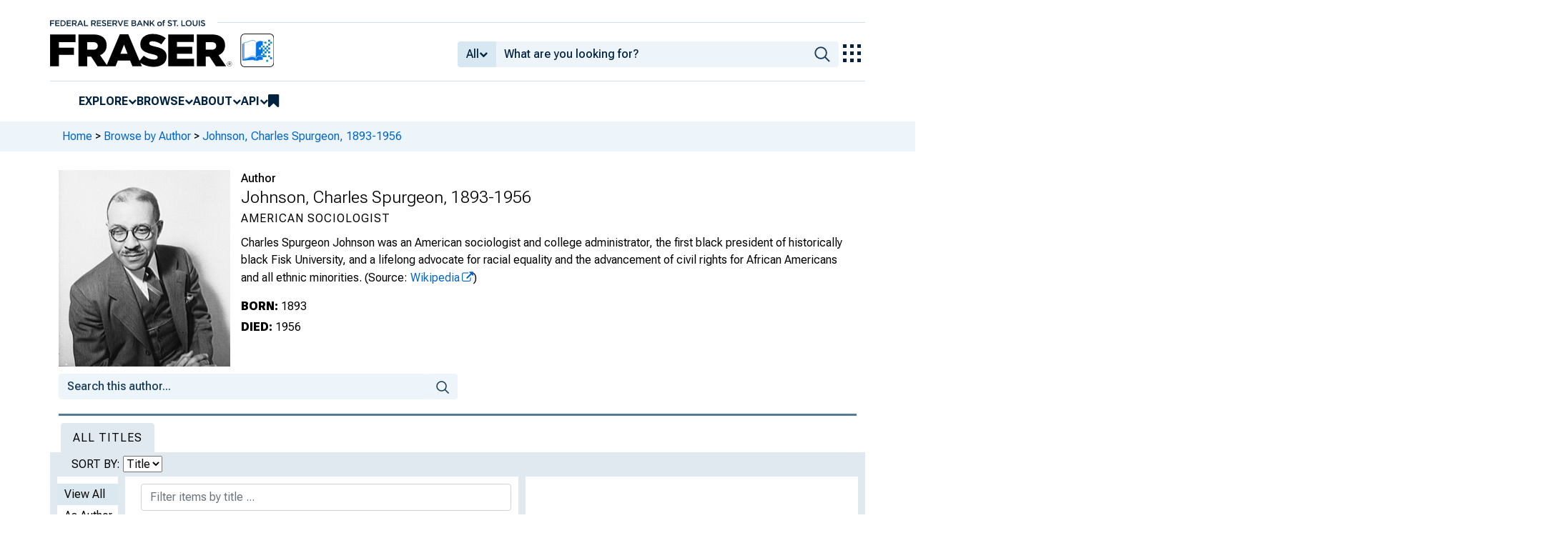

--- FILE ---
content_type: text/html; charset=UTF-8
request_url: https://fraser.stlouisfed.org/author/johnson-charles-spurgeon-1893-1956?listRecords=true&order_by=title
body_size: 1403
content:
{"records":[{"id":"6271","record_type":"title","record_id":"6271","url":"\/title\/urban-negro-worker-united-states-6271","url_with_ids":"\/title\/6271","primary_url":"t","legacy_url":null,"content_type":"title","relation":"author","sort_date":"1938-01-01","sort_title":"Urban Negro Worker in the United States : An Analysis of the Training, Types, and Conditions of Employment and the Earnings of 200,000 Skilled and White-Collar Negro Workers","metadata":{"name":[{"role":"contributor","namePart":["Valien, Preston"],"recordInfo":{"recordIdentifier":["13634"]}},{"role":"contributor","namePart":["Johnson, Charles Spurgeon",{"$":"1893-1956","@type":"date"}],"recordInfo":{"recordIdentifier":["13636"]}},{"role":"contributor","namePart":["Reid, Ira De Augustine",{"$":"1901-1968","@type":"date"}],"recordInfo":{"recordIdentifier":["13635"]}},{"role":"contributor","namePart":["Weaver, Robert C. (Robert Clifton)",{"$":"1907-1997","@type":"date"}],"recordInfo":{"recordIdentifier":["13637"]}},{"role":"contributor","namePart":["Jones, Dewey R."],"recordInfo":{"recordIdentifier":["13639"]}},{"role":"contributor","namePart":["United States. Office of the Adviser on Negro Affairs"],"recordInfo":{"recordIdentifier":["13638"]}}],"note":[{"$":"From cover page: Sponsored by the United States Department of the Interior, Administered by the Office of the Adviser on Negro Affairs, Financed by the Works Progress Administration, Federal Official Project 65-1704","@type":"public"}],"genre":["government publication"],"frAdmin":{"public":"yes","watermark":"no","groupedPages":"no","digitalCopySource":"Google Books"},"subject":{"theme":[{"theme":"African Americans in the Economy","recordInfo":{"recordIdentifier":["104"]}}],"topic":[{"topic":"African Americans","recordInfo":{"recordIdentifier":["4064"]}},{"topic":"Employment","recordInfo":{"recordIdentifier":["4158"]}},{"topic":"Statistics","recordInfo":{"recordIdentifier":["4285"]}}],"geographic":[{"geographic":"United States","recordInfo":{"recordIdentifier":["4293"]}}]},"language":["eng"],"sortOrder":[],"titleInfo":[{"title":"The Urban Negro Worker in the United States","subTitle":"An Analysis of the Training, Types, and Conditions of Employment and the Earnings of 200,000 Skilled and White-Collar Negro Workers"}],"identifier":[{"$":"1057100546","@type":"oclc"}],"originInfo":{"place":"Washington, D.C.","issuance":"multipart","sortDate":"1938-01-01","publisher":"Government Printing Office","dateIssued":[{"$":"1938-01-01","@point":"start"},{"$":"1938-01-01","@point":"end"}]},"recordInfo":{"recordCreatorId":"jwhipple","recordUpdatedId":"jwhipple","recordIdentifier":["6271"],"recordUpdatedDate":"2023-12-01 11:22:12","recordCreationDate":"2021-02-22 17:07:41","recordContentSource":"oclc"},"typeOfResource":"text","accessCondition":"http:\/\/rightsstatements.org\/vocab\/NoC-US\/1.0\/","tableOfContents":[],"physicalDescription":{"form":"print","digitalOrigin":"reformatted digital"}},"item_id":null,"title_id":null,"formatted_title":"The Urban Negro Worker in the United States : An Analysis of the Training, Types, and Conditions of Employment and the Earnings of 200,000 Skilled and White-Collar Negro Workers"}]}